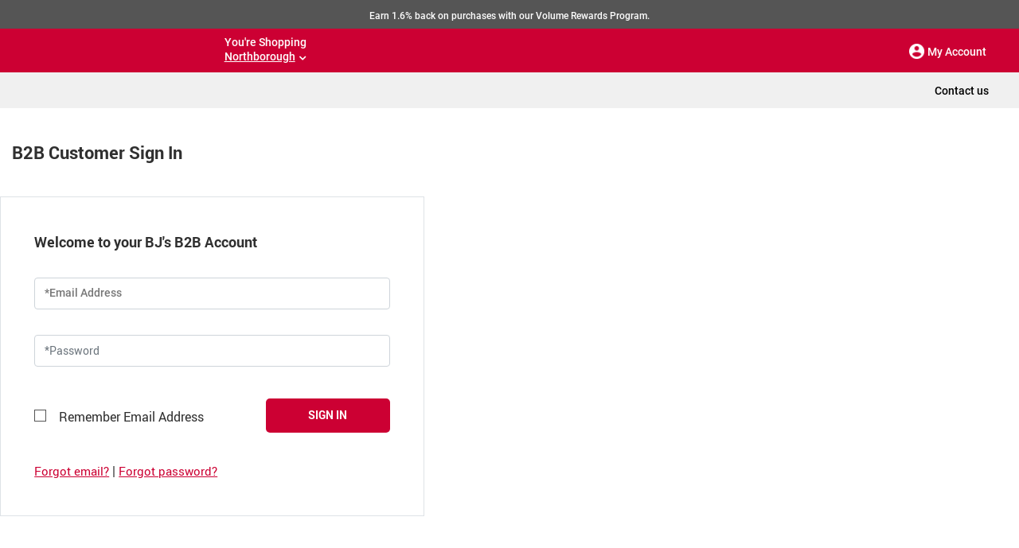

--- FILE ---
content_type: application/javascript; charset=UTF-8
request_url: https://b2bsales.bjs.com/runtime-es2015.2da675841ef15e98ea2b.js
body_size: 1860
content:
!function(){"use strict";var e,t={},r={};function n(e){var o=r[e];if(void 0!==o)return o.exports;var c=r[e]={id:e,loaded:!1,exports:{}};return t[e].call(c.exports,c,c.exports,n),c.loaded=!0,c.exports}n.m=t,e=[],n.O=function(t,r,o,c){if(!r){var a=1/0;for(s=0;s<e.length;s++){r=e[s][0],o=e[s][1],c=e[s][2];for(var u=!0,i=0;i<r.length;i++)(!1&c||a>=c)&&Object.keys(n.O).every(function(e){return n.O[e](r[i])})?r.splice(i--,1):(u=!1,c<a&&(a=c));if(u){e.splice(s--,1);var l=o();void 0!==l&&(t=l)}}return t}c=c||0;for(var s=e.length;s>0&&e[s-1][2]>c;s--)e[s]=e[s-1];e[s]=[r,o,c]},n.n=function(e){var t=e&&e.__esModule?function(){return e.default}:function(){return e};return n.d(t,{a:t}),t},function(){var e,t=Object.getPrototypeOf?function(e){return Object.getPrototypeOf(e)}:function(e){return e.__proto__};n.t=function(r,o){if(1&o&&(r=this(r)),8&o||"object"==typeof r&&r&&(4&o&&r.__esModule||16&o&&"function"==typeof r.then))return r;var c=Object.create(null);n.r(c);var a={};e=e||[null,t({}),t([]),t(t)];for(var u=2&o&&r;"object"==typeof u&&!~e.indexOf(u);u=t(u))Object.getOwnPropertyNames(u).forEach(function(e){a[e]=function(){return r[e]}});return a.default=function(){return r},n.d(c,a),c}}(),n.d=function(e,t){for(var r in t)n.o(t,r)&&!n.o(e,r)&&Object.defineProperty(e,r,{enumerable:!0,get:t[r]})},n.f={},n.e=function(e){return Promise.all(Object.keys(n.f).reduce(function(t,r){return n.f[r](e,t),t},[]))},n.u=function(e){return e+"-es2015."+{node_modules_hammerjs_hammer_js:"f55b66d97e6aaac1143e","src_app_templates_compare-products_compare-page_module_ts":"89119b348a33197af8bb","src_app_templates_bb-search_bb-searchMain_module_ts":"f2292cb43a21e2fc5efd",src_app_templates_pdp_pdp_module_ts:"c224bdd041073bf49c68","src_app_templates_session-timeout_session-timeout_module_ts":"dc5c5fb62f6e1fbc2ad0","src_app_templates_club-locator_club-locator_module_ts":"5f8cec7c976d1ad47dd5","src_app_templates_all-club-locator_all-club-locator_module_ts":"c43833ff8ada89bcb983","src_app_templates_club-details-page_club-details-page_module_ts":"6463db495a7002eb148c",src_app_templates_content_content_module_ts:"a0519244cbbf0dec066c"}[e]+".js"},n.miniCssF=function(e){return e+".dbaadea0e9fb4124690c.css"},n.o=function(e,t){return Object.prototype.hasOwnProperty.call(e,t)},function(){var e={},t="bjs-wholesale-club:";n.l=function(r,o,c,a){if(e[r])e[r].push(o);else{var u,i;if(void 0!==c)for(var l=document.getElementsByTagName("script"),s=0;s<l.length;s++){var f=l[s];if(f.getAttribute("src")==r||f.getAttribute("data-webpack")==t+c){u=f;break}}u||(i=!0,(u=document.createElement("script")).charset="utf-8",u.timeout=120,n.nc&&u.setAttribute("nonce",n.nc),u.setAttribute("data-webpack",t+c),u.src=n.tu(r),0!==u.src.indexOf(window.location.origin+"/")&&(u.crossOrigin="use-credentials")),e[r]=[o];var d=function(t,n){u.onerror=u.onload=null,clearTimeout(p);var o=e[r];if(delete e[r],u.parentNode&&u.parentNode.removeChild(u),o&&o.forEach(function(e){return e(n)}),t)return t(n)},p=setTimeout(d.bind(null,void 0,{type:"timeout",target:u}),12e4);u.onerror=d.bind(null,u.onerror),u.onload=d.bind(null,u.onload),i&&document.head.appendChild(u)}}}(),n.r=function(e){"undefined"!=typeof Symbol&&Symbol.toStringTag&&Object.defineProperty(e,Symbol.toStringTag,{value:"Module"}),Object.defineProperty(e,"__esModule",{value:!0})},n.nmd=function(e){return e.paths=[],e.children||(e.children=[]),e},function(){var e;n.tu=function(t){return void 0===e&&(e={createScriptURL:function(e){return e}},"undefined"!=typeof trustedTypes&&trustedTypes.createPolicy&&(e=trustedTypes.createPolicy("angular#bundler",e))),e.createScriptURL(t)}}(),n.p="",function(){var e={runtime:0};n.f.j=function(t,r){var o=n.o(e,t)?e[t]:void 0;if(0!==o)if(o)r.push(o[2]);else if("runtime"!=t){var c=new Promise(function(r,n){o=e[t]=[r,n]});r.push(o[2]=c);var a=n.p+n.u(t),u=new Error;n.l(a,function(r){if(n.o(e,t)&&(0!==(o=e[t])&&(e[t]=void 0),o)){var c=r&&("load"===r.type?"missing":r.type),a=r&&r.target&&r.target.src;u.message="Loading chunk "+t+" failed.\n("+c+": "+a+")",u.name="ChunkLoadError",u.type=c,u.request=a,o[1](u)}},"chunk-"+t,t)}else e[t]=0},n.O.j=function(t){return 0===e[t]};var t=function(t,r){var o,c,a=r[0],u=r[1],i=r[2],l=0;for(o in u)n.o(u,o)&&(n.m[o]=u[o]);if(i)var s=i(n);for(t&&t(r);l<a.length;l++)n.o(e,c=a[l])&&e[c]&&e[c][0](),e[a[l]]=0;return n.O(s)},r=self.webpackChunkbjs_wholesale_club=self.webpackChunkbjs_wholesale_club||[];r.forEach(t.bind(null,0)),r.push=t.bind(null,r.push.bind(r))}()}();